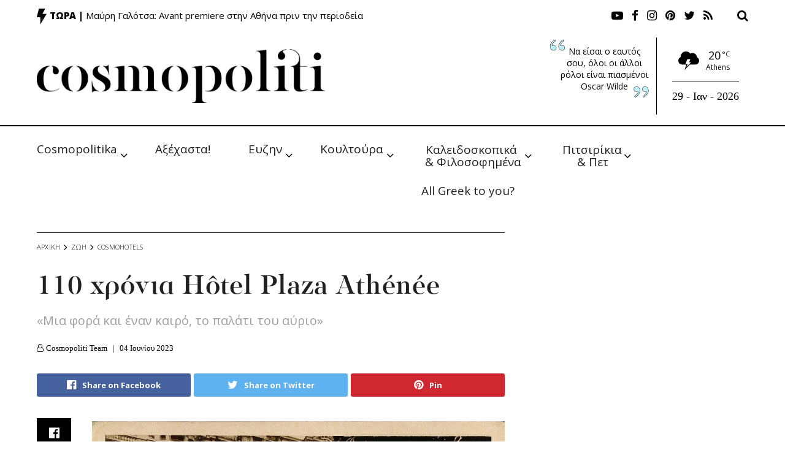

--- FILE ---
content_type: text/html; charset=utf-8
request_url: https://www.google.com/recaptcha/api2/aframe
body_size: 269
content:
<!DOCTYPE HTML><html><head><meta http-equiv="content-type" content="text/html; charset=UTF-8"></head><body><script nonce="k3lT5vD1koC9jJD2PORYnA">/** Anti-fraud and anti-abuse applications only. See google.com/recaptcha */ try{var clients={'sodar':'https://pagead2.googlesyndication.com/pagead/sodar?'};window.addEventListener("message",function(a){try{if(a.source===window.parent){var b=JSON.parse(a.data);var c=clients[b['id']];if(c){var d=document.createElement('img');d.src=c+b['params']+'&rc='+(localStorage.getItem("rc::a")?sessionStorage.getItem("rc::b"):"");window.document.body.appendChild(d);sessionStorage.setItem("rc::e",parseInt(sessionStorage.getItem("rc::e")||0)+1);localStorage.setItem("rc::h",'1769700321869');}}}catch(b){}});window.parent.postMessage("_grecaptcha_ready", "*");}catch(b){}</script></body></html>